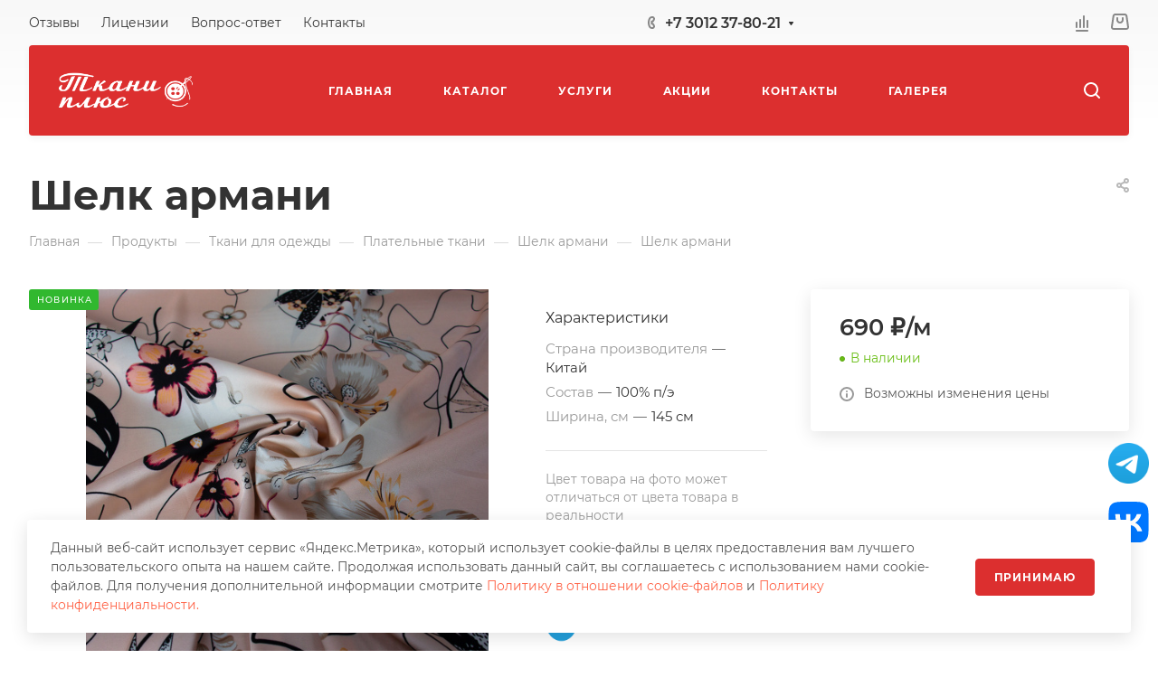

--- FILE ---
content_type: text/html; charset=UTF-8
request_url: https://tkaniplus03.ru/ajax/form.php?form_id=marketing&id=736&iblock_id=93&popup_type=NORMAL&delay=&template=TEXT&data-trigger=%22%22
body_size: 1310
content:
<script>BX.loadCSS(['/bitrix/components/aspro/marketing.popup.allcorp3/templates/.default/style.min.css?17471401254938']);</script><script>if(!window.BX)window.BX={};if(!window.BX.message)window.BX.message=function(mess){if(typeof mess==='object'){for(let i in mess) {BX.message[i]=mess[i];} return true;}};</script>
<script>(window.BX||top.BX).message({"LANGUAGE_ID":"ru","FORMAT_DATE":"DD.MM.YYYY","FORMAT_DATETIME":"DD.MM.YYYY HH:MI:SS","COOKIE_PREFIX":"BITRIX_SM","SERVER_TZ_OFFSET":"10800","UTF_MODE":"Y","SITE_ID":"s2","SITE_DIR":"\/","USER_ID":"","SERVER_TIME":1768991370,"USER_TZ_OFFSET":18000,"USER_TZ_AUTO":"Y","bitrix_sessid":"6de0fdb24f061596abb0b251c0c9c497"});</script>


<script src="/bitrix/js/yandex.metrika/script.js?17471401846603"></script>
<script>window[window.dataLayerName] = window[window.dataLayerName] || [];</script>



<script src="/bitrix/components/aspro/marketing.popup.allcorp3/templates/.default/script.min.js?1747140125947"></script>

		<div class="form marketing-popup popup-text-info .default" data-classes="TEXT BOTTOM_CENTER maxwidth-theme-popup">
					<div class="popup-text-info__wrapper">
		
		
		<div class="popup-text-info__text font_sm">
						Данный веб-сайт использует сервис «Яндекс.Метрика», который использует cookie-файлы в целях предоставления вам лучшего пользовательского опыта на нашем сайте. Продолжая использовать данный сайт, вы соглашаетесь с использованием нами cookie-файлов. Для получения дополнительной информации смотрите <a href="https://tkaniplus03.ru/include/licenses_cookie.php" target="_blank"><font color="tomato">Политику в отношении cookie-файлов</font></a> и <a href="https://tkaniplus03.ru/include/licenses_detail.php" target="_blank"><font color="tomato">Политику конфиденциальности. </font></a>

<!--Мы используем файлы cookie, разработанные нашими специалистами и третьими лицами, для анализа событий на нашем веб-сайте, что позволяет нам улучшать взаимодействие с пользователями и обслуживание. Продолжая просмотр страниц нашего сайта, вы принимаете условия его использования. Более подробные сведения смотрите в нашей <a href="/include/licenses_detail.php">Политике в отношении файлов Cookie</a>. -->
													</div>
					</div>
				
				<div class="popup-text-info__btn">
											<span class="btn btn-default"  >
							Принимаю						</span>
														</div>
					</div>
	</div>
<span class="jqmClose top-close stroke-theme-hover" onclick="window.b24form = false;" title="Закрыть"></span>
